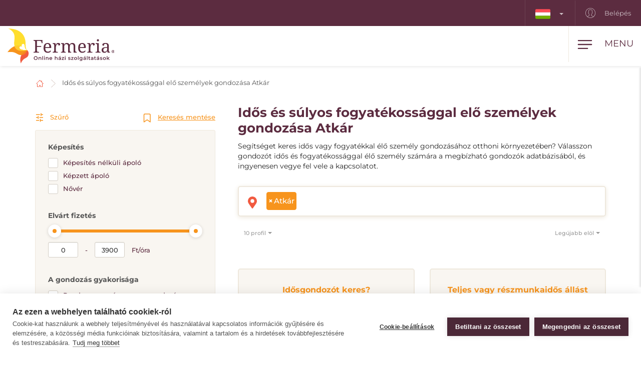

--- FILE ---
content_type: text/html; charset=utf-8
request_url: https://www.fermeria.hu/idosgondozas-idosek-gondozasa-atkar
body_size: 8209
content:
<!DOCTYPE html>
<html lang="hu">
<head>
    <meta name="viewport" content="user-scalable=no, width=device-width, initial-scale=1, maximum-scale=1">
    <meta http-equiv="X-UA-Compatible" content="IE=edge,chrome=1">
    <meta charset="UTF-8">
    <meta name="robots" content="index,follow">

    <title id="snippet--title">        Idős és súlyos fogyatékossággal elő személyek gondozása Atkár
 | Fermeria</title>
    <meta name="keywords" content="        Idős és súlyos fogyatékossággal elő személyek gondozása Atkár
">
    <meta name="description" content="        Idős és súlyos fogyatékossággal elő személyek gondozása Atkár. Idősgondozás otthoni környezetben. Válasszon idősgondozót és ingyenesen vegye fel vele a…">

    <link rel="apple-touch-icon" sizes="57x57" href="/assets/favicon/apple-icon-57x57.png">
    <link rel="apple-touch-icon" sizes="60x60" href="/assets/favicon/apple-icon-60x60.png">
    <link rel="apple-touch-icon" sizes="72x72" href="/assets/favicon/apple-icon-72x72.png">
    <link rel="apple-touch-icon" sizes="76x76" href="/assets/favicon/apple-icon-76x76.png">
    <link rel="apple-touch-icon" sizes="114x114" href="/assets/favicon/apple-icon-114x114.png">
    <link rel="apple-touch-icon" sizes="120x120" href="/assets/favicon/apple-icon-120x120.png">
    <link rel="apple-touch-icon" sizes="144x144" href="/assets/favicon/apple-icon-144x144.png">
    <link rel="apple-touch-icon" sizes="152x152" href="/assets/favicon/apple-icon-152x152.png">
    <link rel="apple-touch-icon" sizes="180x180" href="/assets/favicon/apple-icon-180x180.png">
    <link rel="icon" type="image/png" sizes="192x192" href="/assets/favicon/android-icon-192x192.png">
    <link rel="icon" type="image/png" sizes="32x32" href="/assets/favicon/favicon-32x32.png">
    <link rel="icon" type="image/png" sizes="96x96" href="/assets/favicon/favicon-96x96.png">
    <link rel="icon" type="image/png" sizes="16x16" href="/assets/favicon/favicon-16x16.png">
    <link rel="manifest" href="/assets/favicon/manifest.json">

    <meta name="msapplication-TileColor" content="#ffffff">
    <meta name="msapplication-TileImage" content="/assets/favicon/ms-icon-144x144.png">
    <meta name="theme-color" content="#ffffff">

<link rel="stylesheet" type="text/css" href="/webtemp/cssloader-2e325c818679.css?1768391018">
    <link rel="stylesheet" type="text/css" href="/assets/fonts/icomoon/style.css">

    <meta name="author" content="Fermeria">
    <meta property="og:title" content="        Idős és súlyos fogyatékossággal elő személyek gondozása Atkár
">
    <meta property="og:url" content="https://www.fermeria.hu/idosgondozas-idosek-gondozasa-atkar">
    <meta property="og:site_name" content="Fermeria">
    <meta property="og:description" content="        Idős és súlyos fogyatékossággal elő személyek gondozása Atkár. Idősgondozás otthoni környezetben. Válasszon idősgondozót és ingyenesen vegye fel vele a kapcsolatot. 
">
    <meta property="og:type" content="website">

        <meta property="og:image" content="https://www.fermeria.hu/thumbs/400x400-fix-80/1-9237-starcek.jpg">
        <meta property="og:image:width" content="400">
        <meta property="og:image:height" content="400">


    <meta name="facebook-domain-verification" content="zygorpaz7d8joh8m7stj2t9nm66n8w" />
<script type="text/javascript">
var cpm = {};
(function(h,u,b){
var d=h.getElementsByTagName("script")[0],e=h.createElement("script");
e.async=true;e.src='https://cookiehub.net/c2/08aa1b02.js';
e.onload=function(){u.cookiehub.load(b);};
d.parentNode.insertBefore(e,d);
})(document,window,cpm);
</script>

    <!-- display the login prompt -->
<script src="https://accounts.google.com/gsi/client" async defer></script>
    <div id="g_id_onload"
         data-client_id="264563794906-ttcn7lbbv96scujsa8fnth5nm4cj606i.apps.googleusercontent.com"
         data-context="signin"
         data-callback="googleLoginEndpoint"
         data-close_on_tap_outside="false">
    </div>

<script>
    // callback function that will be called when the user is successfully logged-in with Google
    function googleLoginEndpoint(googleUser) {
        $.nette.ajax({
            method: "POST",
            url: "https://www.fermeria.hu/idosgondozas-idosek-gondozasa-atkar?do=GoogleOneTapAuthorize",
            data: {"id_token":googleUser.credential}
        }).done(function(payload) {
            console.log(payload);
        });
    }
</script>


        <script>
            window.dataLayer = window.dataLayer || [];
            function gtag(){ dataLayer.push(arguments) };
        </script>

        <script>





        </script>

        <!-- Google Tag Manager -->
        <script>
            (function(w,d,s,l,i){ w[l]=w[l]||[];w[l].push({ 'gtm.start':
                    new Date().getTime(),event:'gtm.js'});var f=d.getElementsByTagName(s)[0],
                j=d.createElement(s),dl=l!='dataLayer'?'&l='+l:'';j.async=true;j.src=
                'https://www.googletagmanager.com/gtm.js?id='+i+dl;f.parentNode.insertBefore(j,f);
            })(window,document,'script','dataLayer',"GTM-TG8W9LG");
        </script>
        <!-- End Google Tag Manager -->

            <link rel="canonical" href="https://www.fermeria.hu/idosgondozas-idosek-gondozasa-atkar">

</head>

<body  class="page page-hu     noscroll
 " id="bodySetting" data-filter-country="Adja meg a munkavégzés helyét vagy irányítószámát">

    <!-- Google Tag Manager (noscript) -->
    <noscript><iframe src="https://www.googletagmanager.com/ns.html?id=GTM-TG8W9LG" height="0" width="0" style="display:none;visibility:hidden"></iframe></noscript>
    <!-- End Google Tag Manager (noscript) -->



    <div class="blur-filter">
        <main>
            <div class="container">    <ol class="breadcrumb hidden-print" vocab="http://schema.org/" typeof="BreadcrumbList">
        <li property="itemListElement" typeof="ListItem">
            <a property="item" typeof="WebPage" href="/">
                <img loading="lazy" src="/assets/icons/home.svg" width="19" height="17" alt="Honlap">
                <span property="name" class="hidden">Honlap</span>
            </a>
            <meta property="position" content="1">
        </li>
        <li>
            <a href="/idosgondozas-idosek-gondozasa">
                    Idős és súlyos fogyatékossággal elő személyek gondozása Atkár
            </a>
        </li>
    </ol>
</div>

<div id="snippet--flashes"></div>

<div class="container-fluid text-center">
</div><div class="container">
    <div id="snippet--resultxs">
        <h1 class="h3 hidden-lg hidden-md h3-xs">
                Idős és súlyos fogyatékossággal elő személyek gondozása Atkár
        </h1>
            <div class="intro-list hidden-lg hidden-md mb30">
                <p>Segítséget keres idős vagy fogyatékkal élő személy gondozásához otthoni környezetében? Válasszon gondozót idős és fogyatékossággal élő személy számára a megbízható gondozók adatbázisából, és ingyenesen vegye fel vele a kapcsolatot.</p>

            </div>
    </div>

<div class="filter-county-calendar-container hidden-lg hidden-md">
        <div class="filter-country">
            <select multiple="multiple" id="locality-filter-country-xs" name="locality">
                    <option value='109040' selected>Atkár</option>
            </select>
        </div>
</div>

<div class="result-county-calendar-container hidden-lg hidden-md" id="calendarContent_xs">
    <div class="filter-date">
        <span>Nap</span>
        <input type="text" class="form-control">
    </div>
    <div class="filter-date-from">
        <span>Feladó</span>
        <input type="text" class="form-control">
    </div>
    <div class="filter-date-to">
        <span>Meddig</span>
        <input type="text" class="form-control">
    </div>
</div>
    <div class="profile-list-container">
        <div class="profile-lists-filter">
<div class="filter-heading">
    <div class="opencloseFilter">
        <img loading="lazy" class="icon" src="/assets/icons/filter-new.svg" alt="Szűrő">
        Szűrő
    </div>
    <div>
        <img loading="lazy" class="icon" src="/assets/icons/bookmark.svg" alt="Keresés mentése">
        <a href="javascript:void(0)" data-toggle="modal" data-target="#search-filter-modal">
            Keresés mentése
        </a>
    </div>
</div>
<hr class="filter-hr">
<div class="filter-content ">
    <!--
    <div class="filter-switch">
        <a n:href=":Front:ProfileNurse:default">
            <div class="btn-round btn-round-fill"></div>
            Óránkénti gondozás <img loading="lazy" data-toggle="tooltip" data-placement="right" title="Napközben nyújtott szolgáltatások" src="/assets/icons/info-filter.svg" class="svg-reset-icon" alt="Óránkénti gondozás" />
        </a>

        <a n:href=":Front:ProfileNurseDay:default">
            <div class="btn-round"></div>
            24 órás gondozás <img loading="lazy" data-toggle="tooltip" data-placement="right" title="Közös háztartás a nap 24 órájában" src="/assets/icons/info-filter.svg" class="svg-reset-icon" alt="24 órás gondozás" />
        </a>
    </div>
    -->

    <span class="h4 filter-sub-h">Képesítés</span>
    <div id="carer-info">
        <label class="filter-label ">
            <span class="filter-label-bg"></span>
            <input type="checkbox" onchange="changeFilter('carer');" id="carer_1" name="carer_1" value="1" >
            Képesítés nélküli ápoló
        </label>
        <label class="filter-label ">
            <span class="filter-label-bg"></span>
            <input type="checkbox" onchange="changeFilter('carer');" id="carer_3" name="carer_3" value="1" >
            Képzett ápoló
        </label>
        <label class="filter-label ">
            <span class="filter-label-bg"></span>
            <input type="checkbox" onchange="changeFilter('carer');" id="carer_2" name="carer_2" value="1" >
            Nővér
        </label>
    </div>

    <span class="h4 filter-sub-h">Elvárt fizetés</span>
    <div id="salary-info">
        <input style="width: 100%" name="limit" id="slider" data-slider-id='slider' type="text" data-slider-min="0" data-slider-max="3900" data-slider-step="1" data-slider-value="[0,3900]">

        <div class="salary-info-box">
            <input id="filterMin" class="form-control form-control-min input-sm" value="0" disabled>
            -
            <input id="filterMax" class="form-control form-control-max input-sm" value="3900" disabled>

            Ft/óra
        </div>
    </div>

    <span class="h4 filter-sub-h">A gondozás gyakorisága</span>
    <div id="frequency-info">
        <label class="filter-label ">
            <span class="filter-label-bg"></span>
            <input type="checkbox" onchange="changeFilter('frequency');" id="frequency_2" name="frequency_2" value="1" >
            Rendszeres egész napos gondozás
        </label>
        <label class="filter-label ">
            <span class="filter-label-bg"></span>
            <input type="checkbox" onchange="changeFilter('frequency');" id="frequency_3" name="frequency_3" value="1" >
            Rendszeres gondozás – délelőtt
        </label>
        <label class="filter-label ">
            <span class="filter-label-bg"></span>
            <input type="checkbox" onchange="changeFilter('frequency');" id="frequency_4" name="frequency_4" value="1" >
            Rendszeres gondozás – délután
        </label>
        <label class="filter-label ">
            <span class="filter-label-bg"></span>
            <input type="checkbox" onchange="changeFilter('frequency');" id="frequency_6" name="frequency_6" value="1" >
            Éjszakai változások
        </label>
        <label class="filter-label ">
            <span class="filter-label-bg"></span>
            <input type="checkbox" onchange="changeFilter('frequency');" id="frequency_5" name="frequency_5" value="1" >
            Rendszertelen gondozás / kisegítés
        </label>
    </div>

    <span class="h4 filter-sub-h">A gondozott személyek száma: <span id="filterNumber" class="c-red"></span></span>
    <div id="number-info">
        <input style="width: 100%" name="number" id="slidernumber" data-slider-id='slidernumber' type="text" data-slider-min="0" data-slider-max="2" data-slider-step="1" data-slider-value="0">
    </div>

    <span class="h4 filter-sub-h">Jogosítvány</span>
    <div id="driving-info">
        <label class="filter-label ">
            <span class="filter-label-bg"></span>
            <input type="checkbox" onchange="changeFilter('driving');" id="driving_1" name="driving_1" value="1" >
            vezetői engedéllyel
        </label>
        <label class="filter-label ">
            <span class="filter-label-bg"></span>
            <input type="checkbox" onchange="changeFilter('driving');" id="driving_2" name="driving_2" value="2" >
            vezetői engedély nélkül
        </label>
    </div>

    <span class="h4 filter-sub-h">Élnek a háztartásban állatok?</span>
    <div id="pets-info">
        <label class="filter-label ">
            <span class="filter-label-bg"></span>
            <input type="checkbox" onchange="changeFilter('pets');" id="pets_1" name="pets_1" value="1" >
            igen
        </label>
    </div>

    <a class="btn btn-transparent btn-block btn-reset hidden-xs hidden-sm" href="/idosgondozas-idosek-gondozasa">
        <img loading="lazy" src="/assets/icons/filter-reload.svg" class="svg-reset-icon" alt="A szűrők visszaállítása">
        A szűrők visszaállítása
    </a>
</div>

<div class="filter-footer hidden-md hidden-lg">
    <div class="row row5">
        <div class="col-xs-6">
            <a class="btn btn-orange btn-block opencloseFilter" href="javascript:void(0)">
                Szűrő alkalmazása
            </a>
        </div>
        <div class="col-xs-6">
            <a class="btn btn-silver btn-block" href="/idosgondozas-idosek-gondozasa">
                <img loading="lazy" src="/assets/icons/filter-reload.svg" class="svg-reset-icon" alt="A szűrők visszaállítása">
                A szűrők visszaállítása
            </a>
        </div>
    </div>
</div>

        </div>

        <div class="profile-lists-filter-results" id="snippet--result">
            <h2 class="h3 visible-lg visible-md">
                    Idős és súlyos fogyatékossággal elő személyek gondozása Atkár
            </h2>

                <div class="intro-list visible-lg visible-md mb30">
                    <p>Segítséget keres idős vagy fogyatékkal élő személy gondozásához otthoni környezetében? Válasszon gondozót idős és fogyatékossággal élő személy számára a megbízható gondozók adatbázisából, és ingyenesen vegye fel vele a kapcsolatot.</p>

                </div>

<div class="filter-county-calendar-container hidden-xs hidden-sm">
        <div class="filter-country">
            <select multiple="multiple" id="locality-filter-country" class="filter-before" name="locality">
                    <option value='109040' selected>Atkár</option>
            </select>
        </div>
</div>

<div class="result-county-calendar-container hidden-xs hidden-sm" id="calendarContent">
    <div class="filter-date">
        <span>Nap</span>
        <input type="text" class="form-control">
    </div>
    <div class="filter-date-from">
        <span>Feladó</span>
        <input type="text" class="form-control">
    </div>
    <div class="filter-date-to">
        <span>Meddig</span>
        <input type="text" class="form-control">
    </div>
</div>
            <div class="order-container">
<span class="hidden fermeria-restriction" data-restriction=""></span>

<div class="form-limit">
    <select id="limit-listing" class="form-control ajaxselectpicker form-limit">
        <option value="10" selected>
            10 profil
        </option>
            <option value="20" >
                20 profil
            </option>
            <option value="50" >
                50 profil
            </option>
            <option value="100" >
                100 profil
            </option>
    </select>
</div>

<div class="form-order">
    <select id="order-listing" class="form-control ajaxselectpicker">
        <option value="1" selected>
            Legújabb elöl
        </option>
        <option value="2" >
            Legrégebbi elöl
        </option>
        <option value="3" >
            Bér, növekvő módon
        </option>
        <option value="4" >
            Bér, csökkenő módon
        </option>
        <option value="5" >
            Gyakorlat, növekvő módon
        </option>
        <option value="6" >
            Gyakorlat, csökkenő módon
        </option>
    </select>
</div>            </div>


            <div class="row mt30"><div class="col-xs-12 mb30"></div></div>

<div class="intro-offer-wrapper">
    <div class="intro-offer">
        <h3 class="h5 c-orange text-center">
                Idősgondozót keres?
        </h3>

        <p class="text-center">
            Adjon fel hirdetést és találja meg a megfelelő embereket a környékén vagy akár más országokban.
        </p>


            <a class="btn-theme btn-block btn-yellow" href="/account/advertiser/caregiver">
                <img loading="lazy" src="/assets/icons/list-plus.svg" class="svg-btn-icon" alt="Adj fel egy hirdetést">
                Állásajánlat hozzáadása
            </a>
    </div>

    <div class="intro-offer">
        <h3 class="h5 c-orange">
            Teljes vagy részmunkaidős állást keres?
        </h3>

        <p class="text-center">
            Csatlakozzon több száz ügyes emberhez a portálon, és találjon teljes vagy részmunkaidős állást itthon vagy külföldön.
        </p>

            <a class="btn-theme btn-block btn-yellow" href="/account/nurse/caregiver">
                <img loading="lazy" src="/assets/icons/account-list-plus.svg" class="svg-btn-icon" alt="Hozzon létre egy profilt">
                Hozzon létre egy profilt
            </a>
    </div>
</div>        </div>
    </div>
</div>

<div class="filter-county-calendar-container" id="country_sticky">
        <div class="filter-country">
            <select multiple="multiple" id="locality-filter-country-sticky" name="locality">
                    <option value='109040' selected>Atkár</option>
            </select>
        </div>

    <div class="filter-subheading">
        <div>
            <a class="opencloseFilter" href="javascript:void(0)"><img loading="lazy" class="icon" src="/assets/icons/filter-new.svg" alt="Szűrő"> Szűrő</a>
        </div>
        <div>
            <img loading="lazy" class="icon" src="/assets/icons/bookmark.svg" alt="Keresés mentése">
           <a href="javascript:void(0)" data-toggle="modal" data-target="#search-filter-modal">Keresés mentése</a>
        </div>
    </div>

</div>

<div id="bottom_sticky">
    <div class="bottom-sticky-container">

        <a href="/account/nurse/caregiver">
            <img loading="lazy" class="icon" src="/assets/icons/account-plus.svg" alt="Hozzon létre egy profilt">
            Hozzon létre egy profilt
        </a>

        <a href="/account/advertiser/caregiver">
            <img loading="lazy" class="icon" src="/assets/icons/sticky-list-plus.svg" alt="Adj fel egy hirdetést">
            Adj fel egy hirdetést
        </a>
    </div>
</div>        </main>

    <footer id="page-footer">
        <div class="container pre-footer">
            <div class="row">
                <div class="col-xs-12 col-lg-3">
                    <div class="logo-dropdown">
                        <a href="/">
                            <img loading="lazy" class="logo-footer" src="/images/page/4_4665_fermeria_hu-logo-slogan.svg" width="220" height="72" alt="Fermeria">
                        </a>
                        <div class="dropdown">
                            <button id="dLabel" type="button" data-toggle="dropdown" aria-haspopup="true" aria-expanded="false">
                                <img loading="lazy" src="/images/page/f_4_8926_hu.svg" class="img-flag" width="30" height="20" alt="Magyarország">
                                Magyarország
                                <span class="caret"></span>
                            </button>

                            <ul class="dropdown-menu" aria-labelledby="dLabel">
                                <li>
                                    <a href="https://www.fermeria.sk/">
                                        <img loading="lazy" src="/images/page/f_1_2513_sk.svg" alt="Szlovákia" width="30" height="20" class="img-flag">
                                        Szlovákia
                                    </a>
                                </li>
                                <li>
                                    <a href="https://www.fermeria.cz/">
                                        <img loading="lazy" src="/images/page/f_2_2393_cz.svg" alt="Cseh Köztársaság" width="30" height="20" class="img-flag">
                                        Cseh Köztársaság
                                    </a>
                                </li>
                                <li>
                                    <a href="https://www.fermeria.pl/">
                                        <img loading="lazy" src="/images/page/f_5_7615_pl.svg" alt="Lengyelország" width="30" height="20" class="img-flag">
                                        Lengyelország
                                    </a>
                                </li>
                                <li>
                                    <a href="https://www.fermeria.ro/">
                                        <img loading="lazy" src="/images/page/f_7_7234_ro.svg" alt="Románia" width="30" height="20" class="img-flag">
                                        Románia
                                    </a>
                                </li>
                                <li>
                                    <a href="https://www.fermeria.de/">
                                        <img loading="lazy" src="/images/page/f_3_6664_de.svg" alt="Németország" width="30" height="20" class="img-flag">
                                        Németország
                                    </a>
                                </li>
                                <li>
                                    <a href="https://www.fermeria.at/">
                                        <img loading="lazy" src="/images/page/f_8_6246_at.svg" alt="Ausztria" width="30" height="20" class="img-flag">
                                        Ausztria
                                    </a>
                                </li>
                                <li>
                                    <a href="https://www.fermeria.ch/">
                                        <img loading="lazy" src="/images/page/f_9_8637_ch.svg" alt="Svájc" width="30" height="20" class="img-flag">
                                        Svájc
                                    </a>
                                </li>
                            </ul>
                        </div>
                    </div>
                </div>

                <div class="col-xs-12 col-lg-7">
                    <nav id="nav-footer">
                        <div class="menu">
                            
                                    <a  href="/idosgondozas-idosek-gondozasa">
        Idősgondozás
    </a>


                                    <a  href="/gyermekgondozas">
        Gyermekgondozás
    </a>


                                    <a  href="/allatgondozas">
        Állatgondozás
    </a>


                                    <a  href="/hazi-segitseg">
        Házi segítség
    </a>


                                    <a  href="/korrepetalas">
        Korrepetálás
    </a>


                                    <a  href="/specialis-szakmak">
        Speciális szakmák
    </a>


                                    <a  href="/allasajanlatok">
        Állásajánlatokat
    </a>


                                    <a  href="/blog">
        Blog
    </a>


                                    <a  href="/rolunk">
        Rólunk
    </a>


                                    <a  href="/kapcsolatfelvetel">
        Kapcsolatfelvétel
    </a>

                        </div>
                    </nav>
                </div>

                <div class="col-xs-12 col-lg-2">
                    <a href="https://www.facebook.com/Fermeria-HU-106956735161157" target="_blank" class="follow-us">
                        <img loading="lazy" src="/assets/icons/fb.svg" alt="Kövessen minket" width="30" height="30"> Kövessen minket
                    </a>
                </div>
            </div>
        </div>

        <div class="container copy">
            <div class="row">
                <div class="col-xs-12 col-md-6 text-center-xs text-center-sm">
                    © Copyright 2012 - 2026 Fermeria® Minden jog fenntartva.
                </div>
                <div class="col-xs-12 col-md-6 text-center-xs text-center-sm text-right copy-link">
                    
    <a  href="/gyakran-ismetelt-kerdesek">
        GYIK
    </a>

    <a  href="/altalanos-szerzodesi-feltetelek">
        ÁSZF
    </a>

    <a  href="/adatvedelmi-tajekoztato">
        GDPR
    </a>

    <a  href="/a-tagsag-tipusai">
        Árlistában
    </a>
                </div>
            </div>
        </div>
    </footer>

<header id="page-header">
    <div class="top-nav  hidden-xs hidden-sm">
        <div class="row visible-lg visible-md">
            <nav class="col-xs-12 col-lg-12 text-right">
                    <ul class="login-nav">
                        <li class="menu-item-lang">
                            <div class="dropdown">
                                <button id="dLabelTop" type="button" data-toggle="dropdown" aria-haspopup="true" aria-expanded="false">
                                    <img loading="lazy" src="/images/page/f_4_8926_hu.svg" class="img-flag" width="30" height="20" alt="Magyarország">
                                    <span class="caret"></span>
                                </button>

                                <ul class="dropdown-menu" aria-labelledby="dLabelTop">
                                    <li>
                                        <a href="https://www.fermeria.sk/">
                                            <img loading="lazy" src="/images/page/f_1_2513_sk.svg" alt="Szlovákia" width="30" height="20" class="img-flag">
                                            Szlovákia
                                        </a>
                                    </li>
                                    <li>
                                        <a href="https://www.fermeria.cz/">
                                            <img loading="lazy" src="/images/page/f_2_2393_cz.svg" alt="Cseh Köztársaság" width="30" height="20" class="img-flag">
                                            Cseh Köztársaság
                                        </a>
                                    </li>
                                    <li>
                                        <a href="https://www.fermeria.pl/">
                                            <img loading="lazy" src="/images/page/f_5_7615_pl.svg" alt="Lengyelország" width="30" height="20" class="img-flag">
                                            Lengyelország
                                        </a>
                                    </li>
                                    <li>
                                        <a href="https://www.fermeria.ro/">
                                            <img loading="lazy" src="/images/page/f_7_7234_ro.svg" alt="Románia" width="30" height="20" class="img-flag">
                                            Románia
                                        </a>
                                    </li>
                                    <li>
                                        <a href="https://www.fermeria.de/">
                                            <img loading="lazy" src="/images/page/f_3_6664_de.svg" alt="Németország" width="30" height="20" class="img-flag">
                                            Németország
                                        </a>
                                    </li>
                                    <li>
                                        <a href="https://www.fermeria.at/">
                                            <img loading="lazy" src="/images/page/f_8_6246_at.svg" alt="Ausztria" width="30" height="20" class="img-flag">
                                            Ausztria
                                        </a>
                                    </li>
                                    <li>
                                        <a href="https://www.fermeria.ch/">
                                            <img loading="lazy" src="/images/page/f_9_8637_ch.svg" alt="Svájc" width="30" height="20" class="img-flag">
                                            Svájc
                                        </a>
                                    </li>
                                </ul>
                            </div>
                        </li>

                            <li class="menu-item-login">
                                <a href="/user">
                                    <img loading="lazy" src="/assets/icons/user-top.svg" width="20" height="20" alt="Belépés">
                                    Belépés
                                </a>
                            </li>
                    </ul>
            </nav>
        </div>

        <div class="hidden-lg hidden-md text-center top-collapse">
                <ul>

                </ul>
        </div>
    </div>

    <div class="top-main">
        <div class="top-menu-container">
            <div class="container">
                <div class="row">
                    <div class="logo col-xs-10 col-lg-2">
                        <a href="/">
                            <img loading="lazy" class="logo-icon" src="/images/page/4_4665_fermeria_hu-logo-slogan.svg" width="220" height="72" alt="Fermeria">
                        </a>
                    </div>

                    <div class="top-items col-xs-2 col-lg-10">
                        <div class="hamburger-container">
                            <div class="hamburger" id="ham">
                                <img loading="lazy" class="hamburger-icon" src="/assets/icons/hamburger.svg" alt="hamburger" width="30" height="20">
                                <img loading="lazy" class="hamburger-icon-close" src="/assets/icons/close.svg" alt="close" width="20" height="20">

                                <span class="hidden-xs">Menu</span>
                            </div>
                        </div>

                        <ul class="top-menu-nav">
                            <li class="active">
                                    <a  href="/idosgondozas-idosek-gondozasa">
        Idősgondozás
    </a>

                            </li>
                            <li >
                                    <a  href="/gyermekgondozas">
        Gyermekgondozás
    </a>

                            </li>
                            <li >
                                    <a  href="/allatgondozas">
        Állatgondozás
    </a>

                            </li>
                            <li >
                                    <a  href="/hazi-segitseg">
        Házi segítség
    </a>

                            </li>
                            <li >
                                    <a  href="/korrepetalas">
        Korrepetálás
    </a>

                            </li>
                            <li >
                                    <a  href="/specialis-szakmak">
        Speciális szakmák
    </a>

                            </li>
                            <li >
                                    <a  href="/allasajanlatok">
        Állásajánlatokat
    </a>

                            </li>
                        </ul>
                    </div>
                </div>
            </div>
        </div>

        <nav class="nav-drill">
            <ul class="nav-items nav-level-1">
                    <li class="nav-item menu-item hidden-md hidden-lg">
                        <div class="row row0">
                            <div class="nav-item-col-half change-lang">
                                <div class="dropdown">
                                    <button id="dLabelMob" type="button" data-toggle="dropdown" aria-haspopup="true" aria-expanded="false">
                                        <img loading="lazy" src="/images/page/f_4_8926_hu.svg" class="img-flag" width="30" height="20" alt="Magyarország">
                                        <span class="caret"></span>
                                    </button>

                                    <ul class="dropdown-menu" aria-labelledby="dLabelMob">
                                        <li>
                                            <a href="https://www.fermeria.sk/">
                                                <img loading="lazy" src="/images/page/f_1_2513_sk.svg" alt="Szlovákia" width="30" height="20" class="img-flag">
                                                Szlovákia
                                            </a>
                                        </li>
                                        <li>
                                            <a href="https://www.fermeria.cz/">
                                                <img loading="lazy" src="/images/page/f_2_2393_cz.svg" alt="Cseh Köztársaság" width="30" height="20" class="img-flag">
                                                Cseh Köztársaság
                                            </a>
                                        </li>
                                        <li>
                                            <a href="https://www.fermeria.pl/">
                                                <img loading="lazy" src="/images/page/f_5_7615_pl.svg" alt="Lengyelország" width="30" height="20" class="img-flag">
                                                Lengyelország
                                            </a>
                                        </li>
                                        <li>
                                            <a href="https://www.fermeria.ro/">
                                                <img loading="lazy" src="/images/page/f_7_7234_ro.svg" alt="Románia" width="30" height="20" class="img-flag">
                                                Románia
                                            </a>
                                        </li>
                                        <li>
                                            <a href="https://www.fermeria.de/">
                                                <img loading="lazy" src="/images/page/f_3_6664_de.svg" alt="Németország" width="30" height="20" class="img-flag">
                                                Németország
                                            </a>
                                        </li>
                                        <li>
                                            <a href="https://www.fermeria.at/">
                                                <img loading="lazy" src="/images/page/f_8_6246_at.svg" alt="Ausztria" width="30" height="20" class="img-flag">
                                                Ausztria
                                            </a>
                                        </li>
                                        <li>
                                            <a href="https://www.fermeria.ch/">
                                                <img loading="lazy" src="/images/page/f_9_8637_ch.svg" alt="Svájc" width="30" height="20" class="img-flag">
                                                Svájc
                                            </a>
                                        </li>
                                    </ul>
                                </div>
                            </div>

                            <div class="nav-item-col-half signup-business">
                                <a class="xs-menu-item-signup" href="/user">
                                    <img loading="lazy" src="/assets/icons/user-top.svg" width="20" height="26" alt="Belépés">
                                    Belépés
                                </a>
                            </div>
                        </div>
                    </li>

                    <li class="nav-item ">
                            <a class="nav-link" href="/idosgondozas-idosek-gondozasa">
        <img loading="lazy" src="/images/page/icons/opatrovanie-seniorov.svg" alt="Idősgondozás" width="40" height="26">
        Idősgondozás
    </a>

                    </li>
                    <li class="nav-item ">
                            <a class="nav-link" href="/gyermekgondozas">
        <img loading="lazy" src="/images/page/icons/opatrovanie-deti.svg" alt="Gyermekgondozás" width="40" height="26">
        Gyermekgondozás
    </a>

                    </li>
                    <li class="nav-item ">
                            <a class="nav-link" href="/allatgondozas">
        <img loading="lazy" src="/images/page/icons/petcare.svg" alt="Állatgondozás" width="40" height="26">
        Állatgondozás
    </a>

                    </li>
                    <li class="nav-item ">
                            <a class="nav-link" href="/hazi-segitseg">
        <img loading="lazy" src="/images/page/icons/pomoc-v-domacnosti.svg" alt="Házi segítség" width="40" height="26">
        Házi segítség
    </a>

                    </li>
                    <li class="nav-item ">
                            <a class="nav-link" href="/korrepetalas">
        <img loading="lazy" src="/images/page/icons/doucovanie.svg" alt="Korrepetálás" width="40" height="26">
        Korrepetálás
    </a>

                    </li>
                    <li class="nav-item ">
                            <a class="nav-link" href="/specialis-szakmak">
        <img loading="lazy" src="/images/page/icons/spec-profesie.svg" alt="Speciális szakmák" width="40" height="26">
        Speciális szakmák
    </a>

                    </li>
                    <li class="nav-item nav-item-last">
                            <a class="nav-link" href="/allasajanlatok">
        <img loading="lazy" src="/images/page/icons/pracovne-ponuky.svg" alt="Állásajánlatokat" width="40" height="26">
        Állásajánlatokat
    </a>

                    </li>

            </ul>
        </nav>
    </div>
</header>


<script type="text/javascript" src="/webtemp/jsloader-33a48beab1de.js?1768391018"></script>
        

    </div>

        <div>
        <div class="modal fade" id="search-filter-modal" tabindex="-1" role="dialog">
    <div class="modal-dialog" role="document">
        <div class="modal-content">
            <div class="modal-header">
                <button type="button" class="close" data-dismiss="modal" aria-label="Close">
                    <span aria-hidden="true">&times;</span>
                </button>
            </div>

            <div class="modal-body" id="snippet--modalSearchLogin">
                <div id="edit_filter" class="edit_filter_hide">

                    <h4 class="modal-title text-center">
                        A szűrő módosítása, törlése
                    </h4>

                    <form class="ajax" action="/idosgondozas-idosek-gondozasa-atkar" method="post" id="frm-searchLoginForm">
                        
                            <p class="text-center">
                                A szűrő kezeléséhez szükséges linket elküldjük a szűrő aktiválásakor megadott e-mail címre.
                            </p>
                            <div class="text-left">
                                <div class="form-group">
                                    <label>Az Ön e-mail címe</label>
                                    <input type="text" class="form-control" name="email" id="frm-searchLoginForm-email" required data-nette-rules='[{"op":":filled","msg":"Kérjük, adja meg a -t \"Az Ön e-mail címe\"."},{"op":":email","msg":"Kérjük, adjon meg megfelelő formátumú e-mailt."}]'>
                                </div>
                            </div>

                            <button type="submit" class="btn-theme btn-yellow btn-block" name="send" value="Szűrő létrehozása">E-mail megerősítése</button>
                                <a class="search-filter-link" id="show_save_filter" href="javascript:void(0)">Vissza a keresés mentéséhez</a>
<input type="hidden" name="_token_" value="0r4bcn9mvsim77IuGBSLGbFDw+bOCBP2UwX58="><input type="hidden" name="_do" value="searchLoginForm-submit"><!--[if IE]><input type=IEbug disabled style="display:none"><![endif]-->
                    </form>
                </div>

                <div  id="snippet--save_search">
                    <form class="ajax" action="/idosgondozas-idosek-gondozasa-atkar" method="post" id="frm-searchForm">
                        <input class="hidden" type="text" name="email_repeat" id="frm-searchForm-email_repeat">
                        <h4 class="modal-title text-center">
                                Keresés mentése
                        </h4>
                            <p class="text-center">
                                Mentse el keresését, és kapjon megfelelő profilokat e-mailben.
                            </p>
                            <h5>Legkeresettebb helyek:</h5>
                            <span class="category-search-filter">Idős és súlyos fogyatékossággal elő személyek gondozása / Profilok</span>

                                <h5>Hely:</h5>
                                <select name="city_id[]" >
                                        <option value="109040" selected>Atkár</option>
                                </select>

                                <h5>Az Ön e-mail címe:</h5>
                                <input class="form-control" id="searchHelpForm-email-mobile" type="email" name="email" required data-nette-rules='[{"op":":filled","msg":"Kérjük, adja meg a -t \"Az Ön e-mail címe\"."},{"op":":email","msg":"Kérjük, adjon meg megfelelő formátumú e-mailt."}]'>

                                <label class="checkbox home-time-gdpr">
                                    <input type="checkbox" name="agreement" id="frm-searchForm-agreement" required data-nette-rules='[{"op":":filled","msg":"Az űrlap elküldéséhez el kell fogadnia az e-mail címe kezelését, feldolgozását és tárolását."}]'>
                                    <span class="i"></span>

                                    Ezen űrlap elküldésével
                                        Elfogadom az e-mail címem kezelését, feldolgozását és tárolását.
                                </label>
                            <button class="btn-theme btn-yellow btn-block" type="submit">Keresés mentése</button>
                                <a class="search-filter-link" id="show_edit_filter" href="javascript:void(0)">A keresési előzmények kezelése</a>
<input type="hidden" name="_token_" value="q5aq8s2ouiynOQfPnOlO6wvdpkYJHmgZrJfwk="><input type="hidden" name="_do" value="searchForm-submit">                    </form>

                </div>
            </div>
        </div>
    </div>
</div>
    </div>



<div class="modal modal-restriction-new fade" id="restriction-modal" tabindex="-1" role="dialog">
    <div class="modal-dialog" role="document">
        <div class="modal-content">
            <div class="modal-header">
                <button type="button" class="close" data-dismiss="modal" aria-label="Close">
                    <span aria-hidden="true">&times;</span>
                </button>
            </div>

            <div class="modal-body text-center">
                <h3 class="h5 f20 c-purple text-center">
                    Folytassa a keresést
                </h3>

                <p class="text-center mt20 mb25">
                    Pontosítsa, kit keres – több profilt fogunk megjeleníteni. Ingyenesen.
                </p>

                    <a class="btn-theme btn-yellow btn-block" href="/account/advertiser/caregiver">
                        Keresés pontosítása
                    </a>

                <p class="text-center mt25 mb25">
                    … vagy aktiválja tagságát, és élvezze a portál minden előnyét teljes mértékben.
                </p>

                <div class="row">
                    <div class="col-md-8 col-md-offset-2 text-center">
                        <a class="btn btn-red-inverse" style="font-weight: bold; height: auto; display: block; border-radius: 35px;" href="/account/default/membership">
                            <div>Tagság aktiválása</div>
                            <div style="font-size: 10px; color: #5C2C40">
                                999 Ft / 30 nap
                            </div>
                        </a>
                    </div>
                </div>

                <p class="text-center mt15 mb25 font-italic" style="font-size: 11px; color: #888888;">
                    A tagság bármikor lemondható, a változás az aktuális időszak végén lép életbe.
                </p>

            </div>
        </div>
    </div>
</div>


    


    
    

</body>
</html>

